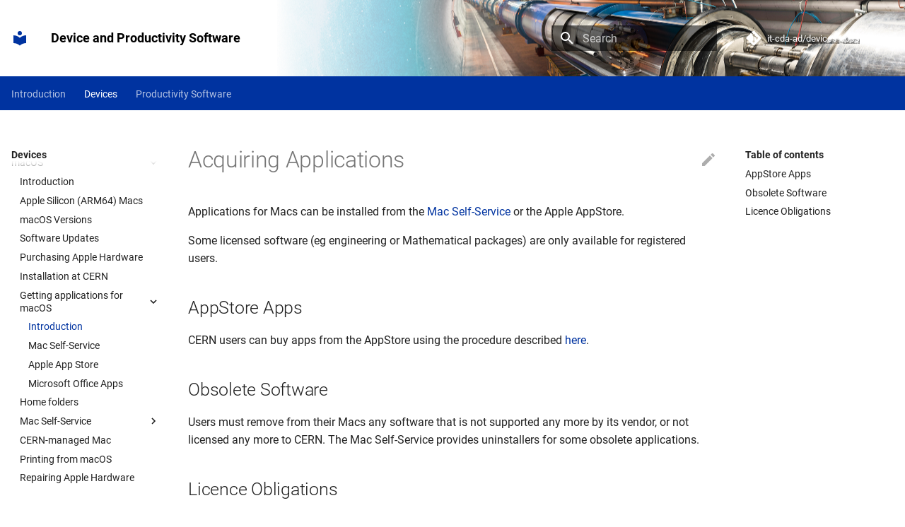

--- FILE ---
content_type: text/html; charset=utf-8
request_url: https://devices.docs.cern.ch/devices/mac/AcquiringApplications/
body_size: 68506
content:

<!doctype html>
<html lang="en" class="no-js">
  <head>
    
      <meta charset="utf-8">
      <meta name="viewport" content="width=device-width,initial-scale=1">
      
        <meta name="description" content="Device and Productivity Software Services Documentation">
      
      
        <meta name="author" content="CERN Authoring">
      
      
        <link rel="canonical" href="https://devices.docs.cern.ch/devices/mac/AcquiringApplications/">
      
      <link rel="icon" href="../../../assets/images/favicon.png">
      <meta name="generator" content="mkdocs-1.3.1, mkdocs-material-8.5.3">
    
    
      
        <title>Introduction - Device and Productivity Software</title>
      
    
    
      <link rel="stylesheet" href="../../../assets/stylesheets/main.7a952b86.min.css">
      
        
        <link rel="stylesheet" href="../../../assets/stylesheets/palette.cbb835fc.min.css">
        
      
      

    
    
    
      
    
    
      <link rel="stylesheet" href="../../../css/style.css">
    
      <link rel="stylesheet" href="../../../stylesheets/fonts.css">
    
    <script>__md_scope=new URL("../../..",location),__md_hash=e=>[...e].reduce((e,_)=>(e<<5)-e+_.charCodeAt(0),0),__md_get=(e,_=localStorage,t=__md_scope)=>JSON.parse(_.getItem(t.pathname+"."+e)),__md_set=(e,_,t=localStorage,a=__md_scope)=>{try{t.setItem(a.pathname+"."+e,JSON.stringify(_))}catch(e){}}</script>
    
      

    
    
    
  </head>
  
  
    
    
    
    
    
    <body dir="ltr" data-md-color-scheme="" data-md-color-primary="none" data-md-color-accent="none">
  
    
    
    <input class="md-toggle" data-md-toggle="drawer" type="checkbox" id="__drawer" autocomplete="off">
    <input class="md-toggle" data-md-toggle="search" type="checkbox" id="__search" autocomplete="off">
    <label class="md-overlay" for="__drawer"></label>
    <div data-md-component="skip">
      
        
        <a href="#acquiring-applications" class="md-skip">
          Skip to content
        </a>
      
    </div>
    <div data-md-component="announce">
      
    </div>
    
    
      

<header class="md-header" data-md-component="header">
  <nav class="md-header__inner md-grid" aria-label="Header">
    <a href="../../.." title="Device and Productivity Software" class="md-header__button md-logo" aria-label="Device and Productivity Software" data-md-component="logo">
      
  
  <svg xmlns="http://www.w3.org/2000/svg" viewBox="0 0 24 24"><path d="M12 8a3 3 0 0 0 3-3 3 3 0 0 0-3-3 3 3 0 0 0-3 3 3 3 0 0 0 3 3m0 3.54C9.64 9.35 6.5 8 3 8v11c3.5 0 6.64 1.35 9 3.54 2.36-2.19 5.5-3.54 9-3.54V8c-3.5 0-6.64 1.35-9 3.54Z"/></svg>

    </a>
    <label class="md-header__button md-icon" for="__drawer">
      <svg xmlns="http://www.w3.org/2000/svg" viewBox="0 0 24 24"><path d="M3 6h18v2H3V6m0 5h18v2H3v-2m0 5h18v2H3v-2Z"/></svg>
    </label>
    <div class="md-header__title" data-md-component="header-title">
      <div class="md-header__ellipsis">
        <div class="md-header__topic">
          <span class="md-ellipsis">
            Device and Productivity Software
          </span>
        </div>
        <div class="md-header__topic" data-md-component="header-topic">
          <span class="md-ellipsis">
            
              Introduction
            
          </span>
        </div>
      </div>
    </div>
    
    
    
      <label class="md-header__button md-icon" for="__search">
        <svg xmlns="http://www.w3.org/2000/svg" viewBox="0 0 24 24"><path d="M9.5 3A6.5 6.5 0 0 1 16 9.5c0 1.61-.59 3.09-1.56 4.23l.27.27h.79l5 5-1.5 1.5-5-5v-.79l-.27-.27A6.516 6.516 0 0 1 9.5 16 6.5 6.5 0 0 1 3 9.5 6.5 6.5 0 0 1 9.5 3m0 2C7 5 5 7 5 9.5S7 14 9.5 14 14 12 14 9.5 12 5 9.5 5Z"/></svg>
      </label>
      <div class="md-search" data-md-component="search" role="dialog">
  <label class="md-search__overlay" for="__search"></label>
  <div class="md-search__inner" role="search">
    <form class="md-search__form" name="search">
      <input type="text" class="md-search__input" name="query" aria-label="Search" placeholder="Search" autocapitalize="off" autocorrect="off" autocomplete="off" spellcheck="false" data-md-component="search-query" required>
      <label class="md-search__icon md-icon" for="__search">
        <svg xmlns="http://www.w3.org/2000/svg" viewBox="0 0 24 24"><path d="M9.5 3A6.5 6.5 0 0 1 16 9.5c0 1.61-.59 3.09-1.56 4.23l.27.27h.79l5 5-1.5 1.5-5-5v-.79l-.27-.27A6.516 6.516 0 0 1 9.5 16 6.5 6.5 0 0 1 3 9.5 6.5 6.5 0 0 1 9.5 3m0 2C7 5 5 7 5 9.5S7 14 9.5 14 14 12 14 9.5 12 5 9.5 5Z"/></svg>
        <svg xmlns="http://www.w3.org/2000/svg" viewBox="0 0 24 24"><path d="M20 11v2H8l5.5 5.5-1.42 1.42L4.16 12l7.92-7.92L13.5 5.5 8 11h12Z"/></svg>
      </label>
      <nav class="md-search__options" aria-label="Search">
        
        <button type="reset" class="md-search__icon md-icon" title="Clear" aria-label="Clear" tabindex="-1">
          <svg xmlns="http://www.w3.org/2000/svg" viewBox="0 0 24 24"><path d="M19 6.41 17.59 5 12 10.59 6.41 5 5 6.41 10.59 12 5 17.59 6.41 19 12 13.41 17.59 19 19 17.59 13.41 12 19 6.41Z"/></svg>
        </button>
      </nav>
      
    </form>
    <div class="md-search__output">
      <div class="md-search__scrollwrap" data-md-scrollfix>
        <div class="md-search-result" data-md-component="search-result">
          <div class="md-search-result__meta">
            Initializing search
          </div>
          <ol class="md-search-result__list"></ol>
        </div>
      </div>
    </div>
  </div>
</div>
    
    
      <div class="md-header__source">
        <a href="https://gitlab.cern.ch/IT-DEP-CDA-AD/devices-docs" title="Go to repository" class="md-source" data-md-component="source">
  <div class="md-source__icon md-icon">
    
    <svg xmlns="http://www.w3.org/2000/svg" viewBox="0 0 448 512"><!--! Font Awesome Free 6.2.0 by @fontawesome - https://fontawesome.com License - https://fontawesome.com/license/free (Icons: CC BY 4.0, Fonts: SIL OFL 1.1, Code: MIT License) Copyright 2022 Fonticons, Inc.--><path d="M439.55 236.05 244 40.45a28.87 28.87 0 0 0-40.81 0l-40.66 40.63 51.52 51.52c27.06-9.14 52.68 16.77 43.39 43.68l49.66 49.66c34.23-11.8 61.18 31 35.47 56.69-26.49 26.49-70.21-2.87-56-37.34L240.22 199v121.85c25.3 12.54 22.26 41.85 9.08 55a34.34 34.34 0 0 1-48.55 0c-17.57-17.6-11.07-46.91 11.25-56v-123c-20.8-8.51-24.6-30.74-18.64-45L142.57 101 8.45 235.14a28.86 28.86 0 0 0 0 40.81l195.61 195.6a28.86 28.86 0 0 0 40.8 0l194.69-194.69a28.86 28.86 0 0 0 0-40.81z"/></svg>
  </div>
  <div class="md-source__repository">
    it-cda-ad/devices-docs
  </div>
</a>
      </div>
    
  </nav>
  
</header>
    
    <div class="md-container" data-md-component="container">
      
      
        
          
            
<nav class="md-tabs" aria-label="Tabs" data-md-component="tabs">
  <div class="md-tabs__inner md-grid">
    <ul class="md-tabs__list">
      
        
  
  


  <li class="md-tabs__item">
    <a href="../../.." class="md-tabs__link">
      Introduction
    </a>
  </li>

      
        
  
  
    
  


  
  
  
    <li class="md-tabs__item">
      <a href="../../" class="md-tabs__link md-tabs__link--active">
        Devices
      </a>
    </li>
  

      
        
  
  


  
  
  
    <li class="md-tabs__item">
      <a href="../../../pss/" class="md-tabs__link">
        Productivity Software
      </a>
    </li>
  

      
    </ul>
  </div>
</nav>
          
        
      
      <main class="md-main" data-md-component="main">
        <div class="md-main__inner md-grid">
          
            
              
              <div class="md-sidebar md-sidebar--primary" data-md-component="sidebar" data-md-type="navigation" >
                <div class="md-sidebar__scrollwrap">
                  <div class="md-sidebar__inner">
                    

  


<nav class="md-nav md-nav--primary md-nav--lifted" aria-label="Navigation" data-md-level="0">
  <label class="md-nav__title" for="__drawer">
    <a href="../../.." title="Device and Productivity Software" class="md-nav__button md-logo" aria-label="Device and Productivity Software" data-md-component="logo">
      
  
  <svg xmlns="http://www.w3.org/2000/svg" viewBox="0 0 24 24"><path d="M12 8a3 3 0 0 0 3-3 3 3 0 0 0-3-3 3 3 0 0 0-3 3 3 3 0 0 0 3 3m0 3.54C9.64 9.35 6.5 8 3 8v11c3.5 0 6.64 1.35 9 3.54 2.36-2.19 5.5-3.54 9-3.54V8c-3.5 0-6.64 1.35-9 3.54Z"/></svg>

    </a>
    Device and Productivity Software
  </label>
  
    <div class="md-nav__source">
      <a href="https://gitlab.cern.ch/IT-DEP-CDA-AD/devices-docs" title="Go to repository" class="md-source" data-md-component="source">
  <div class="md-source__icon md-icon">
    
    <svg xmlns="http://www.w3.org/2000/svg" viewBox="0 0 448 512"><!--! Font Awesome Free 6.2.0 by @fontawesome - https://fontawesome.com License - https://fontawesome.com/license/free (Icons: CC BY 4.0, Fonts: SIL OFL 1.1, Code: MIT License) Copyright 2022 Fonticons, Inc.--><path d="M439.55 236.05 244 40.45a28.87 28.87 0 0 0-40.81 0l-40.66 40.63 51.52 51.52c27.06-9.14 52.68 16.77 43.39 43.68l49.66 49.66c34.23-11.8 61.18 31 35.47 56.69-26.49 26.49-70.21-2.87-56-37.34L240.22 199v121.85c25.3 12.54 22.26 41.85 9.08 55a34.34 34.34 0 0 1-48.55 0c-17.57-17.6-11.07-46.91 11.25-56v-123c-20.8-8.51-24.6-30.74-18.64-45L142.57 101 8.45 235.14a28.86 28.86 0 0 0 0 40.81l195.61 195.6a28.86 28.86 0 0 0 40.8 0l194.69-194.69a28.86 28.86 0 0 0 0-40.81z"/></svg>
  </div>
  <div class="md-source__repository">
    it-cda-ad/devices-docs
  </div>
</a>
    </div>
  
  <ul class="md-nav__list" data-md-scrollfix>
    
      
      
      

  
  
  
    <li class="md-nav__item">
      <a href="../../.." class="md-nav__link">
        Introduction
      </a>
    </li>
  

    
      
      
      

  
  
    
  
  
    
    <li class="md-nav__item md-nav__item--active md-nav__item--nested">
      
      
        <input class="md-nav__toggle md-toggle" data-md-toggle="__nav_2" type="checkbox" id="__nav_2" checked>
      
      
      
      
        <label class="md-nav__link" for="__nav_2">
          Devices
          <span class="md-nav__icon md-icon"></span>
        </label>
      
      <nav class="md-nav" aria-label="Devices" data-md-level="1">
        <label class="md-nav__title" for="__nav_2">
          <span class="md-nav__icon md-icon"></span>
          Devices
        </label>
        <ul class="md-nav__list" data-md-scrollfix>
          
            
              
  
  
  
    <li class="md-nav__item">
      <a href="../../" class="md-nav__link">
        Introduction
      </a>
    </li>
  

            
          
            
              
  
  
  
    <li class="md-nav__item">
      <a href="../../android/" class="md-nav__link">
        Android
      </a>
    </li>
  

            
          
            
              
  
  
    
  
  
    
    <li class="md-nav__item md-nav__item--active md-nav__item--nested">
      
      
        <input class="md-nav__toggle md-toggle" data-md-toggle="__nav_2_3" type="checkbox" id="__nav_2_3" checked>
      
      
      
      
        <label class="md-nav__link" for="__nav_2_3">
          macOS
          <span class="md-nav__icon md-icon"></span>
        </label>
      
      <nav class="md-nav" aria-label="macOS" data-md-level="2">
        <label class="md-nav__title" for="__nav_2_3">
          <span class="md-nav__icon md-icon"></span>
          macOS
        </label>
        <ul class="md-nav__list" data-md-scrollfix>
          
            
              
  
  
  
    <li class="md-nav__item">
      <a href="../" class="md-nav__link">
        Introduction
      </a>
    </li>
  

            
          
            
              
  
  
  
    <li class="md-nav__item">
      <a href="../AboutAppleSiliconMacs/" class="md-nav__link">
        Apple Silicon (ARM64) Macs
      </a>
    </li>
  

            
          
            
              
  
  
  
    <li class="md-nav__item">
      <a href="../macos_versions/" class="md-nav__link">
        macOS Versions
      </a>
    </li>
  

            
          
            
              
  
  
  
    <li class="md-nav__item">
      <a href="../AboutSoftwareUpdates/" class="md-nav__link">
        Software Updates
      </a>
    </li>
  

            
          
            
              
  
  
  
    <li class="md-nav__item">
      <a href="../PurchasingAppleHardware/" class="md-nav__link">
        Purchasing Apple Hardware
      </a>
    </li>
  

            
          
            
              
  
  
  
    <li class="md-nav__item">
      <a href="../Installation/" class="md-nav__link">
        Installation at CERN
      </a>
    </li>
  

            
          
            
              
  
  
    
  
  
    
    <li class="md-nav__item md-nav__item--active md-nav__item--nested">
      
      
        <input class="md-nav__toggle md-toggle" data-md-toggle="__nav_2_3_7" type="checkbox" id="__nav_2_3_7" checked>
      
      
      
      
        <label class="md-nav__link" for="__nav_2_3_7">
          Getting applications for macOS
          <span class="md-nav__icon md-icon"></span>
        </label>
      
      <nav class="md-nav" aria-label="Getting applications for macOS" data-md-level="3">
        <label class="md-nav__title" for="__nav_2_3_7">
          <span class="md-nav__icon md-icon"></span>
          Getting applications for macOS
        </label>
        <ul class="md-nav__list" data-md-scrollfix>
          
            
              
  
  
    
  
  
    <li class="md-nav__item md-nav__item--active">
      
      <input class="md-nav__toggle md-toggle" data-md-toggle="toc" type="checkbox" id="__toc">
      
      
        
      
      
        <label class="md-nav__link md-nav__link--active" for="__toc">
          Introduction
          <span class="md-nav__icon md-icon"></span>
        </label>
      
      <a href="./" class="md-nav__link md-nav__link--active">
        Introduction
      </a>
      
        

<nav class="md-nav md-nav--secondary" aria-label="Table of contents">
  
  
  
    
  
  
    <label class="md-nav__title" for="__toc">
      <span class="md-nav__icon md-icon"></span>
      Table of contents
    </label>
    <ul class="md-nav__list" data-md-component="toc" data-md-scrollfix>
      
        <li class="md-nav__item">
  <a href="#appstore-apps" class="md-nav__link">
    AppStore Apps
  </a>
  
</li>
      
        <li class="md-nav__item">
  <a href="#obsolete-software" class="md-nav__link">
    Obsolete Software
  </a>
  
</li>
      
        <li class="md-nav__item">
  <a href="#licence-obligations" class="md-nav__link">
    Licence Obligations
  </a>
  
</li>
      
    </ul>
  
</nav>
      
    </li>
  

            
          
            
              
  
  
  
    <li class="md-nav__item">
      <a href="../MacSelfService/" class="md-nav__link">
        Mac Self-Service
      </a>
    </li>
  

            
          
            
              
  
  
  
    <li class="md-nav__item">
      <a href="../AppleAppStore/" class="md-nav__link">
        Apple App Store
      </a>
    </li>
  

            
          
            
              
  
  
  
    <li class="md-nav__item">
      <a href="../MicrosoftOfficeMac/" class="md-nav__link">
        Microsoft Office Apps
      </a>
    </li>
  

            
          
        </ul>
      </nav>
    </li>
  

            
          
            
              
  
  
  
    <li class="md-nav__item">
      <a href="../HomeFolders/" class="md-nav__link">
        Home folders
      </a>
    </li>
  

            
          
            
              
  
  
  
    
    <li class="md-nav__item md-nav__item--nested">
      
      
        <input class="md-nav__toggle md-toggle" data-md-toggle="__nav_2_3_9" type="checkbox" id="__nav_2_3_9" >
      
      
      
      
        <label class="md-nav__link" for="__nav_2_3_9">
          Mac Self-Service
          <span class="md-nav__icon md-icon"></span>
        </label>
      
      <nav class="md-nav" aria-label="Mac Self-Service" data-md-level="3">
        <label class="md-nav__title" for="__nav_2_3_9">
          <span class="md-nav__icon md-icon"></span>
          Mac Self-Service
        </label>
        <ul class="md-nav__list" data-md-scrollfix>
          
            
              
  
  
  
    <li class="md-nav__item">
      <a href="../MacSelfService/" class="md-nav__link">
        Introduction
      </a>
    </li>
  

            
          
            
              
  
  
  
    <li class="md-nav__item">
      <a href="../MacSelfService/Enrolling/" class="md-nav__link">
        Enrolling a Mac
      </a>
    </li>
  

            
          
            
              
  
  
  
    <li class="md-nav__item">
      <a href="../MacSelfService/Using/" class="md-nav__link">
        Using the Self-Service app
      </a>
    </li>
  

            
          
            
              
  
  
  
    <li class="md-nav__item">
      <a href="../MacSelfService/Troubleshooting/" class="md-nav__link">
        Troubleshooting
      </a>
    </li>
  

            
          
            
              
  
  
  
    <li class="md-nav__item">
      <a href="../MacSelfService/Unenrolling/" class="md-nav__link">
        Unenrolling a Mac
      </a>
    </li>
  

            
          
            
              
  
  
  
    <li class="md-nav__item">
      <a href="../MacSelfService/outdatedMajorOs/" class="md-nav__link">
        Alerts for Unsupported Major OS versions
      </a>
    </li>
  

            
          
        </ul>
      </nav>
    </li>
  

            
          
            
              
  
  
  
    <li class="md-nav__item">
      <a href="../CernManagedMac/" class="md-nav__link">
        CERN-managed Mac
      </a>
    </li>
  

            
          
            
              
  
  
  
    <li class="md-nav__item">
      <a href="../printing/" class="md-nav__link">
        Printing from macOS
      </a>
    </li>
  

            
          
            
              
  
  
  
    <li class="md-nav__item">
      <a href="../RepairingAppleHardware/" class="md-nav__link">
        Repairing Apple Hardware
      </a>
    </li>
  

            
          
            
              
  
  
  
    <li class="md-nav__item">
      <a href="../AboutKerberosAndSsh/" class="md-nav__link">
        Configuring kerberos and ssh
      </a>
    </li>
  

            
          
            
              
  
  
  
    <li class="md-nav__item">
      <a href="../TouchIDFor2FA/" class="md-nav__link">
        Using Built-in Fingerprint Reader for 2FA
      </a>
    </li>
  

            
          
            
              
  
  
  
    <li class="md-nav__item">
      <a href="../sshTunnel/" class="md-nav__link">
        Accessing Internal Webpages from Outside CERN
      </a>
    </li>
  

            
          
            
              
  
  
  
    <li class="md-nav__item">
      <a href="../DiskEncryption/" class="md-nav__link">
        Disk Encryption
      </a>
    </li>
  

            
          
            
              
  
  
  
    
    <li class="md-nav__item md-nav__item--nested">
      
      
        <input class="md-nav__toggle md-toggle" data-md-toggle="__nav_2_3_17" type="checkbox" id="__nav_2_3_17" >
      
      
      
      
        <label class="md-nav__link" for="__nav_2_3_17">
          Further information
          <span class="md-nav__icon md-icon"></span>
        </label>
      
      <nav class="md-nav" aria-label="Further information" data-md-level="3">
        <label class="md-nav__title" for="__nav_2_3_17">
          <span class="md-nav__icon md-icon"></span>
          Further information
        </label>
        <ul class="md-nav__list" data-md-scrollfix>
          
            
              
  
  
  
    <li class="md-nav__item">
      <a href="../MacServiceDocs/" class="md-nav__link">
        Mac Service (CERN Service Portal)
      </a>
    </li>
  

            
          
            
              
  
  
  
    <li class="md-nav__item">
      <a href="../MacCERNKBs/" class="md-nav__link">
        Knowledge Base (CERN Service Portal)
      </a>
    </li>
  

            
          
            
              
  
  
  
    <li class="md-nav__item">
      <a href="../AppleDocs/" class="md-nav__link">
        Apple Documentation
      </a>
    </li>
  

            
          
        </ul>
      </nav>
    </li>
  

            
          
        </ul>
      </nav>
    </li>
  

            
          
            
              
  
  
  
    
    <li class="md-nav__item md-nav__item--nested">
      
      
        <input class="md-nav__toggle md-toggle" data-md-toggle="__nav_2_4" type="checkbox" id="__nav_2_4" >
      
      
      
      
        <label class="md-nav__link" for="__nav_2_4">
          iOS
          <span class="md-nav__icon md-icon"></span>
        </label>
      
      <nav class="md-nav" aria-label="iOS" data-md-level="2">
        <label class="md-nav__title" for="__nav_2_4">
          <span class="md-nav__icon md-icon"></span>
          iOS
        </label>
        <ul class="md-nav__list" data-md-scrollfix>
          
            
              
  
  
  
    <li class="md-nav__item">
      <a href="../../ios/" class="md-nav__link">
        Introduction
      </a>
    </li>
  

            
          
            
              
  
  
  
    <li class="md-nav__item">
      <a href="../PurchasingAppleHardware/" class="md-nav__link">
        Purchasing
      </a>
    </li>
  

            
          
            
              
  
  
  
    <li class="md-nav__item">
      <a href="../../ios/FrequentIssues/" class="md-nav__link">
        Frequent Issues
      </a>
    </li>
  

            
          
        </ul>
      </nav>
    </li>
  

            
          
            
              
  
  
  
    <li class="md-nav__item">
      <a href="../../ppc/" class="md-nav__link">
        Public PC
      </a>
    </li>
  

            
          
            
              
  
  
  
    <li class="md-nav__item">
      <a href="../../kiosk/" class="md-nav__link">
        Requesting a KIOSK
      </a>
    </li>
  

            
          
            
              
  
  
  
    <li class="md-nav__item">
      <a href="../../PC-HW/" class="md-nav__link">
        Screens for PCs and Macs
      </a>
    </li>
  

            
          
            
              
  
  
  
    
    <li class="md-nav__item md-nav__item--nested">
      
      
        <input class="md-nav__toggle md-toggle" data-md-toggle="__nav_2_8" type="checkbox" id="__nav_2_8" >
      
      
      
      
        <label class="md-nav__link" for="__nav_2_8">
          Windows
          <span class="md-nav__icon md-icon"></span>
        </label>
      
      <nav class="md-nav" aria-label="Windows" data-md-level="2">
        <label class="md-nav__title" for="__nav_2_8">
          <span class="md-nav__icon md-icon"></span>
          Windows
        </label>
        <ul class="md-nav__list" data-md-scrollfix>
          
            
              
  
  
  
    <li class="md-nav__item">
      <a href="../../windows/" class="md-nav__link">
        Introduction
      </a>
    </li>
  

            
          
            
              
  
  
  
    <li class="md-nav__item">
      <a href="../../windows/setupWindowsForCERN/" class="md-nav__link">
        Set up Windows device for CERN
      </a>
    </li>
  

            
          
            
              
  
  
  
    
    <li class="md-nav__item md-nav__item--nested">
      
      
        <input class="md-nav__toggle md-toggle" data-md-toggle="__nav_2_8_3" type="checkbox" id="__nav_2_8_3" >
      
      
      
      
        <label class="md-nav__link" for="__nav_2_8_3">
          About Windows versions
          <span class="md-nav__icon md-icon"></span>
        </label>
      
      <nav class="md-nav" aria-label="About Windows versions" data-md-level="3">
        <label class="md-nav__title" for="__nav_2_8_3">
          <span class="md-nav__icon md-icon"></span>
          About Windows versions
        </label>
        <ul class="md-nav__list" data-md-scrollfix>
          
            
              
  
  
  
    <li class="md-nav__item">
      <a href="../../windows/win11/" class="md-nav__link">
        Windows 11
      </a>
    </li>
  

            
          
            
              
  
  
  
    <li class="md-nav__item">
      <a href="../../windows/win10/" class="md-nav__link">
        Windows 10
      </a>
    </li>
  

            
          
            
              
  
  
  
    <li class="md-nav__item">
      <a href="../../windows/win7/" class="md-nav__link">
        Windows 7
      </a>
    </li>
  

            
          
        </ul>
      </nav>
    </li>
  

            
          
            
              
  
  
  
    
    <li class="md-nav__item md-nav__item--nested">
      
      
        <input class="md-nav__toggle md-toggle" data-md-toggle="__nav_2_8_4" type="checkbox" id="__nav_2_8_4" >
      
      
      
      
        <label class="md-nav__link" for="__nav_2_8_4">
          CMF
          <span class="md-nav__icon md-icon"></span>
        </label>
      
      <nav class="md-nav" aria-label="CMF" data-md-level="3">
        <label class="md-nav__title" for="__nav_2_8_4">
          <span class="md-nav__icon md-icon"></span>
          CMF
        </label>
        <ul class="md-nav__list" data-md-scrollfix>
          
            
              
  
  
  
    <li class="md-nav__item">
      <a href="../../windows/cmf/" class="md-nav__link">
        Introduction
      </a>
    </li>
  

            
          
            
              
  
  
  
    <li class="md-nav__item">
      <a href="../../windows/cmf/users_guide/" class="md-nav__link">
        How to use CMF
      </a>
    </li>
  

            
          
            
              
  
  
  
    <li class="md-nav__item">
      <a href="../../windows/cmf/admin_guide/" class="md-nav__link">
        Administrators Guide
      </a>
    </li>
  

            
          
            
              
  
  
  
    <li class="md-nav__item">
      <a href="../../windows/cmf/project_requirements/" class="md-nav__link">
        Project Requirements
      </a>
    </li>
  

            
          
            
              
  
  
  
    <li class="md-nav__item">
      <a href="../../windows/cmf/technical_description/" class="md-nav__link">
        Technical Description
      </a>
    </li>
  

            
          
        </ul>
      </nav>
    </li>
  

            
          
            
              
  
  
  
    
    <li class="md-nav__item md-nav__item--nested">
      
      
        <input class="md-nav__toggle md-toggle" data-md-toggle="__nav_2_8_5" type="checkbox" id="__nav_2_8_5" >
      
      
      
      
        <label class="md-nav__link" for="__nav_2_8_5">
          CERN AppStore
          <span class="md-nav__icon md-icon"></span>
        </label>
      
      <nav class="md-nav" aria-label="CERN AppStore" data-md-level="3">
        <label class="md-nav__title" for="__nav_2_8_5">
          <span class="md-nav__icon md-icon"></span>
          CERN AppStore
        </label>
        <ul class="md-nav__list" data-md-scrollfix>
          
            
              
  
  
  
    <li class="md-nav__item">
      <a href="../../windows/CERNAppstore/client/" class="md-nav__link">
        How to use CERN AppStore
      </a>
    </li>
  

            
          
        </ul>
      </nav>
    </li>
  

            
          
            
              
  
  
  
    <li class="md-nav__item">
      <a href="../../windows/encryption/" class="md-nav__link">
        Disk Encryption
      </a>
    </li>
  

            
          
            
              
  
  
  
    
    <li class="md-nav__item md-nav__item--nested">
      
      
        <input class="md-nav__toggle md-toggle" data-md-toggle="__nav_2_8_7" type="checkbox" id="__nav_2_8_7" >
      
      
      
      
        <label class="md-nav__link" for="__nav_2_8_7">
          Further information
          <span class="md-nav__icon md-icon"></span>
        </label>
      
      <nav class="md-nav" aria-label="Further information" data-md-level="3">
        <label class="md-nav__title" for="__nav_2_8_7">
          <span class="md-nav__icon md-icon"></span>
          Further information
        </label>
        <ul class="md-nav__list" data-md-scrollfix>
          
            
              
  
  
  
    <li class="md-nav__item">
      <a href="../../windows/windowsServiceDocs/" class="md-nav__link">
        Windows Service (CERN Service Portal)
      </a>
    </li>
  

            
          
            
              
  
  
  
    <li class="md-nav__item">
      <a href="../../windows/windowsCERNKBs/" class="md-nav__link">
        Knowledge Base (CERN Service Portal)
      </a>
    </li>
  

            
          
            
              
  
  
  
    <li class="md-nav__item">
      <a href="../../windows/microsoftDocs/" class="md-nav__link">
        Microsoft Documentation
      </a>
    </li>
  

            
          
        </ul>
      </nav>
    </li>
  

            
          
            
              
  
  
  
    <li class="md-nav__item">
      <a href="../../windows/homeFolders/" class="md-nav__link">
        Home folders
      </a>
    </li>
  

            
          
            
              
  
  
  
    <li class="md-nav__item">
      <a href="../../windows/installation/" class="md-nav__link">
        Installation at CERN
      </a>
    </li>
  

            
          
            
              
  
  
  
    <li class="md-nav__item">
      <a href="../../windows/joindomain/" class="md-nav__link">
        Joining the CERN domain
      </a>
    </li>
  

            
          
            
              
  
  
  
    <li class="md-nav__item">
      <a href="../../windows/updates/" class="md-nav__link">
        Keeping your computer up-to-date
      </a>
    </li>
  

            
          
            
              
  
  
  
    <li class="md-nav__item">
      <a href="../../windows/windowsUpgrades/" class="md-nav__link">
        Upgrading your Windows version
      </a>
    </li>
  

            
          
            
              
  
  
  
    <li class="md-nav__item">
      <a href="../../windows/WebAuthnWindows/" class="md-nav__link">
        Using your fingerprint for 2FA
      </a>
    </li>
  

            
          
            
              
  
  
  
    <li class="md-nav__item">
      <a href="../../windows/win11_options/" class="md-nav__link">
        Windows 11 Migration Options
      </a>
    </li>
  

            
          
            
              
  
  
  
    <li class="md-nav__item">
      <a href="../../windows/win11_application/" class="md-nav__link">
        Windows 11 Migration Follow-up Application
      </a>
    </li>
  

            
          
            
              
  
  
  
    <li class="md-nav__item">
      <a href="../../windows/win11_downgrade/" class="md-nav__link">
        Downgrade from Windows 11 to Windows 10
      </a>
    </li>
  

            
          
            
              
  
  
  
    <li class="md-nav__item">
      <a href="../../windows/create_a_windows_virtual_machine/" class="md-nav__link">
        Create a Windows virtual machine
      </a>
    </li>
  

            
          
            
              
  
  
  
    <li class="md-nav__item">
      <a href="../../windows/kerberos-login/" class="md-nav__link">
        Using Kerberos for SSO login
      </a>
    </li>
  

            
          
            
              
  
  
  
    
    <li class="md-nav__item md-nav__item--nested">
      
      
        <input class="md-nav__toggle md-toggle" data-md-toggle="__nav_2_8_19" type="checkbox" id="__nav_2_8_19" >
      
      
      
      
        <label class="md-nav__link" for="__nav_2_8_19">
          Intune
          <span class="md-nav__icon md-icon"></span>
        </label>
      
      <nav class="md-nav" aria-label="Intune" data-md-level="3">
        <label class="md-nav__title" for="__nav_2_8_19">
          <span class="md-nav__icon md-icon"></span>
          Intune
        </label>
        <ul class="md-nav__list" data-md-scrollfix>
          
            
              
  
  
  
    <li class="md-nav__item">
      <a href="../../windows/Intune/Introduction/" class="md-nav__link">
        Introduction
      </a>
    </li>
  

            
          
            
              
  
  
  
    <li class="md-nav__item">
      <a href="../../windows/Intune/CompanyPortal/" class="md-nav__link">
        The Company Portal
      </a>
    </li>
  

            
          
        </ul>
      </nav>
    </li>
  

            
          
            
              
  
  
  
    
    <li class="md-nav__item md-nav__item--nested">
      
      
        <input class="md-nav__toggle md-toggle" data-md-toggle="__nav_2_8_20" type="checkbox" id="__nav_2_8_20" >
      
      
      
      
        <label class="md-nav__link" for="__nav_2_8_20">
          Managing permissions on the file system
          <span class="md-nav__icon md-icon"></span>
        </label>
      
      <nav class="md-nav" aria-label="Managing permissions on the file system" data-md-level="3">
        <label class="md-nav__title" for="__nav_2_8_20">
          <span class="md-nav__icon md-icon"></span>
          Managing permissions on the file system
        </label>
        <ul class="md-nav__list" data-md-scrollfix>
          
            
              
  
  
  
    <li class="md-nav__item">
      <a href="../../windows/permissions/" class="md-nav__link">
        Best practices to manage permissions
      </a>
    </li>
  

            
          
            
              
  
  
  
    <li class="md-nav__item">
      <a href="../../windows/acl/" class="md-nav__link">
        ACLs, ACE, Permissions...How to handle File Security?
      </a>
    </li>
  

            
          
        </ul>
      </nav>
    </li>
  

            
          
            
              
  
  
  
    <li class="md-nav__item">
      <a href="../../windows/renameandmove/" class="md-nav__link">
        Moving or renaming your computer
      </a>
    </li>
  

            
          
            
              
  
  
  
    <li class="md-nav__item">
      <a href="../../windows/printing/" class="md-nav__link">
        Printing from Windows
      </a>
    </li>
  

            
          
            
              
  
  
  
    
    <li class="md-nav__item md-nav__item--nested">
      
      
        <input class="md-nav__toggle md-toggle" data-md-toggle="__nav_2_8_23" type="checkbox" id="__nav_2_8_23" >
      
      
      
      
        <label class="md-nav__link" for="__nav_2_8_23">
          MCM
          <span class="md-nav__icon md-icon"></span>
        </label>
      
      <nav class="md-nav" aria-label="MCM" data-md-level="3">
        <label class="md-nav__title" for="__nav_2_8_23">
          <span class="md-nav__icon md-icon"></span>
          MCM
        </label>
        <ul class="md-nav__list" data-md-scrollfix>
          
            
              
  
  
  
    <li class="md-nav__item">
      <a href="../../windows/WindowsDelegatedAdmins/CreatingCollections/" class="md-nav__link">
        Creating AD Groups, Collections (NSS/NSC) and adding Devices to Collections
      </a>
    </li>
  

            
          
            
              
  
  
  
    <li class="md-nav__item">
      <a href="../../windows/MCM/PackagingDeployment.md" class="md-nav__link">
        Packaging and Deployment
      </a>
    </li>
  

            
          
            
              
  
  
  
    <li class="md-nav__item">
      <a href="../../windows/MCM/WindowsUpdates/" class="md-nav__link">
        Patching (Windows Updates)
      </a>
    </li>
  

            
          
        </ul>
      </nav>
    </li>
  

            
          
            
              
  
  
  
    
    <li class="md-nav__item md-nav__item--nested">
      
      
        <input class="md-nav__toggle md-toggle" data-md-toggle="__nav_2_8_24" type="checkbox" id="__nav_2_8_24" >
      
      
      
      
        <label class="md-nav__link" for="__nav_2_8_24">
          Windows Delegated Admins
          <span class="md-nav__icon md-icon"></span>
        </label>
      
      <nav class="md-nav" aria-label="Windows Delegated Admins" data-md-level="3">
        <label class="md-nav__title" for="__nav_2_8_24">
          <span class="md-nav__icon md-icon"></span>
          Windows Delegated Admins
        </label>
        <ul class="md-nav__list" data-md-scrollfix>
          
            
              
  
  
  
    <li class="md-nav__item">
      <a href="../../windows/WindowsDelegatedAdmins/PackagingDeployment/" class="md-nav__link">
        Create an Application in MECM
      </a>
    </li>
  

            
          
            
              
  
  
  
    <li class="md-nav__item">
      <a href="../../windows/WindowsDelegatedAdmins/Markers/" class="md-nav__link">
        Markers
      </a>
    </li>
  

            
          
            
              
  
  
  
    <li class="md-nav__item">
      <a href="../../windows/WindowsDelegatedAdmins/PSADT/" class="md-nav__link">
        PSADT
      </a>
    </li>
  

            
          
        </ul>
      </nav>
    </li>
  

            
          
            
              
  
  
  
    
    <li class="md-nav__item md-nav__item--nested">
      
      
        <input class="md-nav__toggle md-toggle" data-md-toggle="__nav_2_8_25" type="checkbox" id="__nav_2_8_25" >
      
      
      
      
        <label class="md-nav__link" for="__nav_2_8_25">
          Privacy on Windows
          <span class="md-nav__icon md-icon"></span>
        </label>
      
      <nav class="md-nav" aria-label="Privacy on Windows" data-md-level="3">
        <label class="md-nav__title" for="__nav_2_8_25">
          <span class="md-nav__icon md-icon"></span>
          Privacy on Windows
        </label>
        <ul class="md-nav__list" data-md-scrollfix>
          
            
              
  
  
  
    <li class="md-nav__item">
      <a href="../../windows/privacy/" class="md-nav__link">
        Windows 10
      </a>
    </li>
  

            
          
            
              
  
  
  
    <li class="md-nav__item">
      <a href="../../windows/privacy_w11/" class="md-nav__link">
        Windows 11
      </a>
    </li>
  

            
          
        </ul>
      </nav>
    </li>
  

            
          
            
              
  
  
  
    <li class="md-nav__item">
      <a href="../../windows/hardware/" class="md-nav__link">
        Purchasing Windows hardware
      </a>
    </li>
  

            
          
            
              
  
  
  
    <li class="md-nav__item">
      <a href="../../windows/hwRepair/" class="md-nav__link">
        Repairing Windows hardware
      </a>
    </li>
  

            
          
            
              
  
  
  
    <li class="md-nav__item">
      <a href="../../windows/reset/" class="md-nav__link">
        Resetting Windows hardware
      </a>
    </li>
  

            
          
            
              
  
  
  
    
    <li class="md-nav__item md-nav__item--nested">
      
      
        <input class="md-nav__toggle md-toggle" data-md-toggle="__nav_2_8_29" type="checkbox" id="__nav_2_8_29" >
      
      
      
      
        <label class="md-nav__link" for="__nav_2_8_29">
          Security on Windows
          <span class="md-nav__icon md-icon"></span>
        </label>
      
      <nav class="md-nav" aria-label="Security on Windows" data-md-level="3">
        <label class="md-nav__title" for="__nav_2_8_29">
          <span class="md-nav__icon md-icon"></span>
          Security on Windows
        </label>
        <ul class="md-nav__list" data-md-scrollfix>
          
            
              
  
  
  
    <li class="md-nav__item">
      <a href="../../windows/security/netbios/" class="md-nav__link">
        Disabling Netbios
      </a>
    </li>
  

            
          
            
              
  
  
  
    <li class="md-nav__item">
      <a href="../../windows/security/ntlm/" class="md-nav__link">
        Disabling NTLMv1
      </a>
    </li>
  

            
          
            
              
  
  
  
    <li class="md-nav__item">
      <a href="../../windows/security/smbv1/" class="md-nav__link">
        Disabling SMBv1
      </a>
    </li>
  

            
          
            
              
  
  
  
    <li class="md-nav__item">
      <a href="../../windows/security/smbsigning/" class="md-nav__link">
        Enabling SMB signing
      </a>
    </li>
  

            
          
        </ul>
      </nav>
    </li>
  

            
          
            
              
  
  
  
    <li class="md-nav__item">
      <a href="../../windows/windowsServices/" class="md-nav__link">
        Windows Toolbox webpage
      </a>
    </li>
  

            
          
        </ul>
      </nav>
    </li>
  

            
          
        </ul>
      </nav>
    </li>
  

    
      
      
      

  
  
  
    
    <li class="md-nav__item md-nav__item--nested">
      
      
        <input class="md-nav__toggle md-toggle" data-md-toggle="__nav_3" type="checkbox" id="__nav_3" >
      
      
      
      
        <label class="md-nav__link" for="__nav_3">
          Productivity Software
          <span class="md-nav__icon md-icon"></span>
        </label>
      
      <nav class="md-nav" aria-label="Productivity Software" data-md-level="1">
        <label class="md-nav__title" for="__nav_3">
          <span class="md-nav__icon md-icon"></span>
          Productivity Software
        </label>
        <ul class="md-nav__list" data-md-scrollfix>
          
            
              
  
  
  
    <li class="md-nav__item">
      <a href="../../../pss/" class="md-nav__link">
        Introduction
      </a>
    </li>
  

            
          
            
              
  
  
  
    <li class="md-nav__item">
      <a href="../../../pss/antivirus/" class="md-nav__link">
        Antivirus
      </a>
    </li>
  

            
          
            
              
  
  
  
    
    <li class="md-nav__item md-nav__item--nested">
      
      
        <input class="md-nav__toggle md-toggle" data-md-toggle="__nav_3_3" type="checkbox" id="__nav_3_3" >
      
      
      
      
        <label class="md-nav__link" for="__nav_3_3">
          Authoring (e-Learning)
          <span class="md-nav__icon md-icon"></span>
        </label>
      
      <nav class="md-nav" aria-label="Authoring (e-Learning)" data-md-level="2">
        <label class="md-nav__title" for="__nav_3_3">
          <span class="md-nav__icon md-icon"></span>
          Authoring (e-Learning)
        </label>
        <ul class="md-nav__list" data-md-scrollfix>
          
            
              
  
  
  
    <li class="md-nav__item">
      <a href="../../../pss/atomi-ap/" class="md-nav__link">
        Atomi ActivePresenter
      </a>
    </li>
  

            
          
        </ul>
      </nav>
    </li>
  

            
          
            
              
  
  
  
    
    <li class="md-nav__item md-nav__item--nested">
      
      
        <input class="md-nav__toggle md-toggle" data-md-toggle="__nav_3_4" type="checkbox" id="__nav_3_4" >
      
      
      
      
        <label class="md-nav__link" for="__nav_3_4">
          Connectivity software
          <span class="md-nav__icon md-icon"></span>
        </label>
      
      <nav class="md-nav" aria-label="Connectivity software" data-md-level="2">
        <label class="md-nav__title" for="__nav_3_4">
          <span class="md-nav__icon md-icon"></span>
          Connectivity software
        </label>
        <ul class="md-nav__list" data-md-scrollfix>
          
            
              
  
  
  
    <li class="md-nav__item">
      <a href="../../../pss/andftp/" class="md-nav__link">
        AndFTP (Android)
      </a>
    </li>
  

            
          
            
              
  
  
  
    <li class="md-nav__item">
      <a href="../../../pss/RemoteDesktopClientMac/" class="md-nav__link">
        Windows App (Mac)
      </a>
    </li>
  

            
          
            
              
  
  
  
    <li class="md-nav__item">
      <a href="../../../pss/putty/" class="md-nav__link">
        PuTTY (Windows)
      </a>
    </li>
  

            
          
            
              
  
  
  
    <li class="md-nav__item">
      <a href="../../../pss/termbot/" class="md-nav__link">
        Termbot (Android)
      </a>
    </li>
  

            
          
            
              
  
  
  
    <li class="md-nav__item">
      <a href="../../../pss/xwin32/" class="md-nav__link">
        XWin-32 (Windows)
      </a>
    </li>
  

            
          
        </ul>
      </nav>
    </li>
  

            
          
            
              
  
  
  
    
    <li class="md-nav__item md-nav__item--nested">
      
      
        <input class="md-nav__toggle md-toggle" data-md-toggle="__nav_3_5" type="checkbox" id="__nav_3_5" >
      
      
      
      
        <label class="md-nav__link" for="__nav_3_5">
          Cloud storage
          <span class="md-nav__icon md-icon"></span>
        </label>
      
      <nav class="md-nav" aria-label="Cloud storage" data-md-level="2">
        <label class="md-nav__title" for="__nav_3_5">
          <span class="md-nav__icon md-icon"></span>
          Cloud storage
        </label>
        <ul class="md-nav__list" data-md-scrollfix>
          
            
              
  
  
  
    <li class="md-nav__item">
      <a href="../../../pss/cernbox/" class="md-nav__link">
        CERNBox
      </a>
    </li>
  

            
          
            
              
  
  
  
    <li class="md-nav__item">
      <a href="../../../pss/onedrive_cern/" class="md-nav__link">
        OneDrive
      </a>
    </li>
  

            
          
        </ul>
      </nav>
    </li>
  

            
          
            
              
  
  
  
    
    <li class="md-nav__item md-nav__item--nested">
      
      
        <input class="md-nav__toggle md-toggle" data-md-toggle="__nav_3_6" type="checkbox" id="__nav_3_6" >
      
      
      
      
        <label class="md-nav__link" for="__nav_3_6">
          Development
          <span class="md-nav__icon md-icon"></span>
        </label>
      
      <nav class="md-nav" aria-label="Development" data-md-level="2">
        <label class="md-nav__title" for="__nav_3_6">
          <span class="md-nav__icon md-icon"></span>
          Development
        </label>
        <ul class="md-nav__list" data-md-scrollfix>
          
            
              
  
  
  
    <li class="md-nav__item">
      <a href="../../../pss/visualstudio/" class="md-nav__link">
        MS Visual Studio
      </a>
    </li>
  

            
          
            
              
  
  
  
    <li class="md-nav__item">
      <a href="../../../pss/VSCode/" class="md-nav__link">
        Visual Studio Code
      </a>
    </li>
  

            
          
        </ul>
      </nav>
    </li>
  

            
          
            
              
  
  
  
    
    <li class="md-nav__item md-nav__item--nested">
      
      
        <input class="md-nav__toggle md-toggle" data-md-toggle="__nav_3_7" type="checkbox" id="__nav_3_7" >
      
      
      
      
        <label class="md-nav__link" for="__nav_3_7">
          Diagrams
          <span class="md-nav__icon md-icon"></span>
        </label>
      
      <nav class="md-nav" aria-label="Diagrams" data-md-level="2">
        <label class="md-nav__title" for="__nav_3_7">
          <span class="md-nav__icon md-icon"></span>
          Diagrams
        </label>
        <ul class="md-nav__list" data-md-scrollfix>
          
            
              
  
  
  
    <li class="md-nav__item">
      <a href="../../../pss/diagrams/" class="md-nav__link">
        Introduction
      </a>
    </li>
  

            
          
            
              
  
  
  
    <li class="md-nav__item">
      <a href="../../../pss/draw.io/" class="md-nav__link">
        Draw.IO
      </a>
    </li>
  

            
          
            
              
  
  
  
    <li class="md-nav__item">
      <a href="../../../pss/visionline/" class="md-nav__link">
        MS Visio for the web
      </a>
    </li>
  

            
          
            
              
  
  
  
    <li class="md-nav__item">
      <a href="../../../pss/visio365/" class="md-nav__link">
        MS Visio Plan 2
      </a>
    </li>
  

            
          
        </ul>
      </nav>
    </li>
  

            
          
            
              
  
  
  
    
    <li class="md-nav__item md-nav__item--nested">
      
      
        <input class="md-nav__toggle md-toggle" data-md-toggle="__nav_3_8" type="checkbox" id="__nav_3_8" >
      
      
      
      
        <label class="md-nav__link" for="__nav_3_8">
          Graphics editing
          <span class="md-nav__icon md-icon"></span>
        </label>
      
      <nav class="md-nav" aria-label="Graphics editing" data-md-level="2">
        <label class="md-nav__title" for="__nav_3_8">
          <span class="md-nav__icon md-icon"></span>
          Graphics editing
        </label>
        <ul class="md-nav__list" data-md-scrollfix>
          
            
              
  
  
  
    <li class="md-nav__item">
      <a href="../../../pss/adobecreativecloud/" class="md-nav__link">
        Adobe Creative Cloud
      </a>
    </li>
  

            
          
            
              
  
  
  
    <li class="md-nav__item">
      <a href="../../../pss/gimp/" class="md-nav__link">
        Gimp
      </a>
    </li>
  

            
          
            
              
  
  
  
    <li class="md-nav__item">
      <a href="../../../pss/inkscape/" class="md-nav__link">
        Inkscape
      </a>
    </li>
  

            
          
            
              
  
  
  
    <li class="md-nav__item">
      <a href="../../../pss/paintnet/" class="md-nav__link">
        Paint.NET (Windows)
      </a>
    </li>
  

            
          
        </ul>
      </nav>
    </li>
  

            
          
            
              
  
  
  
    
    <li class="md-nav__item md-nav__item--nested">
      
      
        <input class="md-nav__toggle md-toggle" data-md-toggle="__nav_3_9" type="checkbox" id="__nav_3_9" >
      
      
      
      
        <label class="md-nav__link" for="__nav_3_9">
          Note taking
          <span class="md-nav__icon md-icon"></span>
        </label>
      
      <nav class="md-nav" aria-label="Note taking" data-md-level="2">
        <label class="md-nav__title" for="__nav_3_9">
          <span class="md-nav__icon md-icon"></span>
          Note taking
        </label>
        <ul class="md-nav__list" data-md-scrollfix>
          
            
              
  
  
  
    <li class="md-nav__item">
      <a href="../../../pss/codi/" class="md-nav__link">
        CodiMD
      </a>
    </li>
  

            
          
            
              
  
  
  
    <li class="md-nav__item">
      <a href="../../../pss/onenote/" class="md-nav__link">
        OneNote
      </a>
    </li>
  

            
          
        </ul>
      </nav>
    </li>
  

            
          
            
              
  
  
  
    
    <li class="md-nav__item md-nav__item--nested">
      
      
        <input class="md-nav__toggle md-toggle" data-md-toggle="__nav_3_10" type="checkbox" id="__nav_3_10" >
      
      
      
      
        <label class="md-nav__link" for="__nav_3_10">
          Office suites
          <span class="md-nav__icon md-icon"></span>
        </label>
      
      <nav class="md-nav" aria-label="Office suites" data-md-level="2">
        <label class="md-nav__title" for="__nav_3_10">
          <span class="md-nav__icon md-icon"></span>
          Office suites
        </label>
        <ul class="md-nav__list" data-md-scrollfix>
          
            
              
  
  
  
    <li class="md-nav__item">
      <a href="../../../pss/office-suites/" class="md-nav__link">
        Introduction
      </a>
    </li>
  

            
          
            
              
  
  
  
    
    <li class="md-nav__item md-nav__item--nested">
      
      
        <input class="md-nav__toggle md-toggle" data-md-toggle="__nav_3_10_2" type="checkbox" id="__nav_3_10_2" >
      
      
      
      
        <label class="md-nav__link" for="__nav_3_10_2">
          Microsoft Office
          <span class="md-nav__icon md-icon"></span>
        </label>
      
      <nav class="md-nav" aria-label="Microsoft Office" data-md-level="3">
        <label class="md-nav__title" for="__nav_3_10_2">
          <span class="md-nav__icon md-icon"></span>
          Microsoft Office
        </label>
        <ul class="md-nav__list" data-md-scrollfix>
          
            
              
  
  
  
    <li class="md-nav__item">
      <a href="../../../pss/office365/" class="md-nav__link">
        Using Office 365
      </a>
    </li>
  

            
          
            
              
  
  
  
    <li class="md-nav__item">
      <a href="../../../pss/ms_office/" class="md-nav__link">
        Office 365 Privacy
      </a>
    </li>
  

            
          
            
              
  
  
  
    <li class="md-nav__item">
      <a href="../../../pss/proofing/" class="md-nav__link">
        Proofing Tools for Office 365
      </a>
    </li>
  

            
          
        </ul>
      </nav>
    </li>
  

            
          
            
              
  
  
  
    <li class="md-nav__item">
      <a href="../../../pss/overleaf/" class="md-nav__link">
        Overleaf
      </a>
    </li>
  

            
          
        </ul>
      </nav>
    </li>
  

            
          
            
              
  
  
  
    <li class="md-nav__item">
      <a href="../../../pss/microsoft_copilot/" class="md-nav__link">
        Microsoft 365 Copilot Chat
      </a>
    </li>
  

            
          
            
              
  
  
  
    <li class="md-nav__item">
      <a href="../../../pss/pdf-reading/" class="md-nav__link">
        PDF reading
      </a>
    </li>
  

            
          
            
              
  
  
  
    
    <li class="md-nav__item md-nav__item--nested">
      
      
        <input class="md-nav__toggle md-toggle" data-md-toggle="__nav_3_13" type="checkbox" id="__nav_3_13" >
      
      
      
      
        <label class="md-nav__link" for="__nav_3_13">
          PDF editing
          <span class="md-nav__icon md-icon"></span>
        </label>
      
      <nav class="md-nav" aria-label="PDF editing" data-md-level="2">
        <label class="md-nav__title" for="__nav_3_13">
          <span class="md-nav__icon md-icon"></span>
          PDF editing
        </label>
        <ul class="md-nav__list" data-md-scrollfix>
          
            
              
  
  
  
    <li class="md-nav__item">
      <a href="../../../pss/preview/" class="md-nav__link">
        Preview (macOS)
      </a>
    </li>
  

            
          
            
              
  
  
  
    <li class="md-nav__item">
      <a href="../../../pss/pdfxchange/" class="md-nav__link">
        PDF-XChange (Windows)
      </a>
    </li>
  

            
          
            
              
  
  
  
    <li class="md-nav__item">
      <a href="../../../pss/pdfexpert/" class="md-nav__link">
        PDF Expert (macOS)
      </a>
    </li>
  

            
          
            
              
  
  
  
    <li class="md-nav__item">
      <a href="../../../pss/adobeacrobat/" class="md-nav__link">
        Adobe Acrobat Pro DC
      </a>
    </li>
  

            
          
        </ul>
      </nav>
    </li>
  

            
          
            
              
  
  
  
    
    <li class="md-nav__item md-nav__item--nested">
      
      
        <input class="md-nav__toggle md-toggle" data-md-toggle="__nav_3_14" type="checkbox" id="__nav_3_14" >
      
      
      
      
        <label class="md-nav__link" for="__nav_3_14">
          Password management
          <span class="md-nav__icon md-icon"></span>
        </label>
      
      <nav class="md-nav" aria-label="Password management" data-md-level="2">
        <label class="md-nav__title" for="__nav_3_14">
          <span class="md-nav__icon md-icon"></span>
          Password management
        </label>
        <ul class="md-nav__list" data-md-scrollfix>
          
            
              
  
  
  
    <li class="md-nav__item">
      <a href="../../../pss/keepass2android/" class="md-nav__link">
        Keepass2Android
      </a>
    </li>
  

            
          
            
              
  
  
  
    <li class="md-nav__item">
      <a href="../../../pss/keepass_xc/" class="md-nav__link">
        Keepass XC
      </a>
    </li>
  

            
          
            
              
  
  
  
    <li class="md-nav__item">
      <a href="../../../pss/strongbox/" class="md-nav__link">
        Strongbox (iOS)
      </a>
    </li>
  

            
          
            
              
  
  
  
    <li class="md-nav__item">
      <a href="../../../pss/tbag/" class="md-nav__link">
        tbag
      </a>
    </li>
  

            
          
        </ul>
      </nav>
    </li>
  

            
          
            
              
  
  
  
    
    <li class="md-nav__item md-nav__item--nested">
      
      
        <input class="md-nav__toggle md-toggle" data-md-toggle="__nav_3_15" type="checkbox" id="__nav_3_15" >
      
      
      
      
        <label class="md-nav__link" for="__nav_3_15">
          Tasks, plans and projects
          <span class="md-nav__icon md-icon"></span>
        </label>
      
      <nav class="md-nav" aria-label="Tasks, plans and projects" data-md-level="2">
        <label class="md-nav__title" for="__nav_3_15">
          <span class="md-nav__icon md-icon"></span>
          Tasks, plans and projects
        </label>
        <ul class="md-nav__list" data-md-scrollfix>
          
            
              
  
  
  
    <li class="md-nav__item">
      <a href="../../../pss/introplan/" class="md-nav__link">
        Introduction
      </a>
    </li>
  

            
          
            
              
  
  
  
    <li class="md-nav__item">
      <a href="../../../pss/jira/" class="md-nav__link">
        JIRA
      </a>
    </li>
  

            
          
            
              
  
  
  
    <li class="md-nav__item">
      <a href="../../../pss/project/" class="md-nav__link">
        Microsoft Planner and Project Plan 3
      </a>
    </li>
  

            
          
            
              
  
  
  
    <li class="md-nav__item">
      <a href="../../../pss/todo/" class="md-nav__link">
        Microsoft To Do (for the web and new Outlook)
      </a>
    </li>
  

            
          
            
              
  
  
  
    <li class="md-nav__item">
      <a href="../../../pss/planner/" class="md-nav__link">
        Pilot: Microsoft Planner for the web
      </a>
    </li>
  

            
          
        </ul>
      </nav>
    </li>
  

            
          
            
              
  
  
  
    
    <li class="md-nav__item md-nav__item--nested">
      
      
        <input class="md-nav__toggle md-toggle" data-md-toggle="__nav_3_16" type="checkbox" id="__nav_3_16" >
      
      
      
      
        <label class="md-nav__link" for="__nav_3_16">
          Virtualization software
          <span class="md-nav__icon md-icon"></span>
        </label>
      
      <nav class="md-nav" aria-label="Virtualization software" data-md-level="2">
        <label class="md-nav__title" for="__nav_3_16">
          <span class="md-nav__icon md-icon"></span>
          Virtualization software
        </label>
        <ul class="md-nav__list" data-md-scrollfix>
          
            
              
  
  
  
    <li class="md-nav__item">
      <a href="../../../pss/hyperv/" class="md-nav__link">
        Hyper-V (Windows)
      </a>
    </li>
  

            
          
            
              
  
  
  
    <li class="md-nav__item">
      <a href="../../../pss/openstack/" class="md-nav__link">
        OpenStack
      </a>
    </li>
  

            
          
            
              
  
  
  
    <li class="md-nav__item">
      <a href="../../../pss/virtualbox/" class="md-nav__link">
        Oracle VirtualBox
      </a>
    </li>
  

            
          
            
              
  
  
  
    <li class="md-nav__item">
      <a href="../../../pss/parallels/" class="md-nav__link">
        Parallels (macOS)
      </a>
    </li>
  

            
          
        </ul>
      </nav>
    </li>
  

            
          
            
              
  
  
  
    
    <li class="md-nav__item md-nav__item--nested">
      
      
        <input class="md-nav__toggle md-toggle" data-md-toggle="__nav_3_17" type="checkbox" id="__nav_3_17" >
      
      
      
      
        <label class="md-nav__link" for="__nav_3_17">
          Web Authoring software
          <span class="md-nav__icon md-icon"></span>
        </label>
      
      <nav class="md-nav" aria-label="Web Authoring software" data-md-level="2">
        <label class="md-nav__title" for="__nav_3_17">
          <span class="md-nav__icon md-icon"></span>
          Web Authoring software
        </label>
        <ul class="md-nav__list" data-md-scrollfix>
          
            
              
  
  
  
    <li class="md-nav__item">
      <a href="../../../pss/webauth/" class="md-nav__link">
        Web Authoring tools for Desktops
      </a>
    </li>
  

            
          
        </ul>
      </nav>
    </li>
  

            
          
        </ul>
      </nav>
    </li>
  

    
  </ul>
</nav>
                  </div>
                </div>
              </div>
            
            
              
              <div class="md-sidebar md-sidebar--secondary" data-md-component="sidebar" data-md-type="toc" >
                <div class="md-sidebar__scrollwrap">
                  <div class="md-sidebar__inner">
                    

<nav class="md-nav md-nav--secondary" aria-label="Table of contents">
  
  
  
    
  
  
    <label class="md-nav__title" for="__toc">
      <span class="md-nav__icon md-icon"></span>
      Table of contents
    </label>
    <ul class="md-nav__list" data-md-component="toc" data-md-scrollfix>
      
        <li class="md-nav__item">
  <a href="#appstore-apps" class="md-nav__link">
    AppStore Apps
  </a>
  
</li>
      
        <li class="md-nav__item">
  <a href="#obsolete-software" class="md-nav__link">
    Obsolete Software
  </a>
  
</li>
      
        <li class="md-nav__item">
  <a href="#licence-obligations" class="md-nav__link">
    Licence Obligations
  </a>
  
</li>
      
    </ul>
  
</nav>
                  </div>
                </div>
              </div>
            
          
          
            <div class="md-content" data-md-component="content">
              <article class="md-content__inner md-typeset">
                
                  

  <a href="https://gitlab.cern.ch/IT-DEP-CDA-AD/devices-docs/blob/master/docs/devices/mac/AcquiringApplications.md" title="Edit this page" class="md-content__button md-icon">
    
    <svg xmlns="http://www.w3.org/2000/svg" viewBox="0 0 24 24"><path d="M20.71 7.04c.39-.39.39-1.04 0-1.41l-2.34-2.34c-.37-.39-1.02-.39-1.41 0l-1.84 1.83 3.75 3.75M3 17.25V21h3.75L17.81 9.93l-3.75-3.75L3 17.25Z"/></svg>
  </a>


<h1 id="acquiring-applications">Acquiring Applications</h1>
<p>Applications for Macs can be installed from the <a href="https://devices.docs.cern.ch/devices/mac/MacSelfService/">Mac Self-Service</a> or the Apple AppStore.</p>
<p>Some licensed software (eg engineering or Mathematical packages) are only available for registered users.</p>
<h2 id="appstore-apps">AppStore Apps</h2>
<p>CERN users can buy apps from the AppStore using the procedure described <a href="https://devices.docs.cern.ch/devices/mac/AppleAppStore/">here</a>.</p>
<h2 id="obsolete-software">Obsolete Software</h2>
<p>Users must remove from their Macs any software that is not supported any more by its vendor, or not licensed any more to CERN. The Mac Self-Service provides uninstallers for some obsolete applications.</p>
<h2 id="licence-obligations">Licence Obligations</h2>
<p>Software is licenced to CERN users under conditions that vary depending on the software vendor. CERN users are required to <a href="http://information-technology.web.cern.ch/help/licensed-software">comply with the licence agreements</a>.</p>
<p>Please keep in mind that you have to remove all licensed software from your Mac when your association with CERN ends or when you pass on your Mac to somebody else.</p>





                
              </article>
            </div>
          
          
  <script>var tabs=__md_get("__tabs");if(Array.isArray(tabs))e:for(var set of document.querySelectorAll(".tabbed-set")){var tab,labels=set.querySelector(".tabbed-labels");for(tab of tabs)for(var label of labels.getElementsByTagName("label"))if(label.innerText.trim()===tab){var input=document.getElementById(label.htmlFor);input.checked=!0;continue e}}</script>

        </div>
        
      </main>
      
        <footer class="md-footer">
  
    
    <nav class="md-footer__inner md-grid" aria-label="Footer" >
      
        
        <a href="../Installation/" class="md-footer__link md-footer__link--prev" aria-label="Previous: Installation at CERN" rel="prev">
          <div class="md-footer__button md-icon">
            <svg xmlns="http://www.w3.org/2000/svg" viewBox="0 0 24 24"><path d="M20 11v2H8l5.5 5.5-1.42 1.42L4.16 12l7.92-7.92L13.5 5.5 8 11h12Z"/></svg>
          </div>
          <div class="md-footer__title">
            <div class="md-ellipsis">
              <span class="md-footer__direction">
                Previous
              </span>
              Installation at CERN
            </div>
          </div>
        </a>
      
      
        
        <a href="../MacSelfService/" class="md-footer__link md-footer__link--next" aria-label="Next: Mac Self-Service" rel="next">
          <div class="md-footer__title">
            <div class="md-ellipsis">
              <span class="md-footer__direction">
                Next
              </span>
              Mac Self-Service
            </div>
          </div>
          <div class="md-footer__button md-icon">
            <svg xmlns="http://www.w3.org/2000/svg" viewBox="0 0 24 24"><path d="M4 11v2h12l-5.5 5.5 1.42 1.42L19.84 12l-7.92-7.92L10.5 5.5 16 11H4Z"/></svg>
          </div>
        </a>
      
    </nav>
  
  <div class="md-footer-meta md-typeset">
    <div class="md-footer-meta__inner md-grid">
      <div class="md-copyright">
  
  
    Made with
    <a href="https://squidfunk.github.io/mkdocs-material/" target="_blank" rel="noopener">
      Material for MkDocs
    </a>
  
</div>
      
    </div>
  </div>
</footer>
      
    </div>
    <div class="md-dialog" data-md-component="dialog">
      <div class="md-dialog__inner md-typeset"></div>
    </div>
    
    <script id="__config" type="application/json">{"base": "../../..", "features": ["navigation.tabs", "content.tabs.link"], "search": "../../../assets/javascripts/workers/search.5bf1dace.min.js", "translations": {"clipboard.copied": "Copied to clipboard", "clipboard.copy": "Copy to clipboard", "search.config.lang": "en", "search.config.pipeline": "trimmer, stopWordFilter", "search.config.separator": "[\\s\\-]+", "search.placeholder": "Search", "search.result.more.one": "1 more on this page", "search.result.more.other": "# more on this page", "search.result.none": "No matching documents", "search.result.one": "1 matching document", "search.result.other": "# matching documents", "search.result.placeholder": "Type to start searching", "search.result.term.missing": "Missing", "select.version.title": "Select version"}}</script>
    
    
      <script src="../../../assets/javascripts/bundle.37e9125f.min.js"></script>
      
    
  </body>
</html>

--- FILE ---
content_type: text/css; charset=utf-8
request_url: https://devices.docs.cern.ch/css/style.css
body_size: 952
content:
:root {
    --md-primary-fg-color: #0033a0;
    --md-primary-fg-color--dark: #0033a0;
}

@media screen and (min-width: 60em) {
    .md-header {
        padding-top: 30px;
        padding-bottom: 30px;
        background: url(../img/background.png) no-repeat center right;
        background-color: white;
    }
    
    .md-header .md-ellipsis {
        color: black;
    }
    
    .md-header .md-source__repository {
        color: white;
        text-shadow: 4px 4px 2px black;
    }
    
    .md-header .md-logo {
        color: black;
    }

    .md-header .md-header-nav__button.md-icon {
        color: black;
    }
}

@media screen and (min-width: 76.1875em) {
    .md-sidebar {
        top: 110px !important;
    }
}

@media screen and (min-width: 60em) {
    .md-search__input {
        background-color: rgba(0,0,0,.40);
    }

    .md-header__button:not(.focus-visible) {
        color: #0033a0;
    }
}

.md-grid {
    max-width: 90rem;
}
